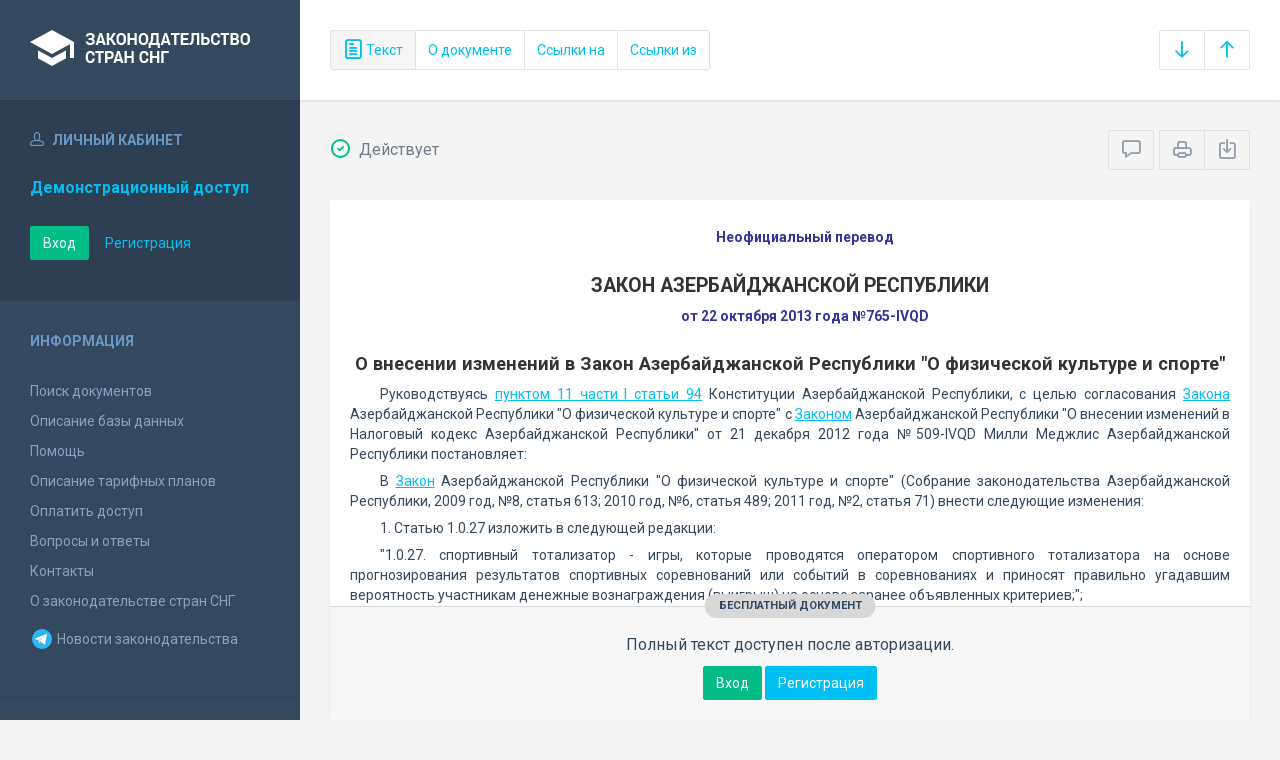

--- FILE ---
content_type: text/html; charset=utf-8
request_url: https://base.spinform.ru/show_doc.fwx?rgn=65020
body_size: 6306
content:

<!DOCTYPE html>
<html lang="ru">
  <head>
    <title>Закон Азербайджанской Республики &quot;О внесении изменений в Закон Азербайджанской Республики &quot;О физической культуре и спорте&quot;</title>
    <meta name="keywords" content="законодательство стран снг">
    <meta name="description" content="Закон Азербайджанской Республики от 22 октября 2013 года №765-IVQD
&quot;О внесении изменений в Закон Азербайджанской Республики &quot;О физической культуре и спорте&quot;

">
    
    <meta charset="utf-8">
    <meta http-equiv="X-UA-Compatible" content="IE=Edge">
    <meta name="viewport" content="width=device-width, initial-scale=1">
    <meta name="robots" content="index, follow">
    <meta http-equiv="pragma" content="no-cache">
    <meta http-equiv="expires" content="0">
    
    <link rel="apple-touch-icon" sizes="180x180" href="/img/favicons/apple-touch-icon.png?v=aljp4kr2Np">
    <link rel="icon" type="image/png" sizes="32x32" href="/img/favicons/favicon-32x32.png?v=aljp4kr2Np">
    <link rel="icon" type="image/png" sizes="16x16" href="/img/favicons/favicon-16x16.png?v=aljp4kr2Np">
    <link rel="manifest" href="/img/favicons/manifest.json?v=aljp4kr2Np">
    <link rel="mask-icon" href="/img/favicons/safari-pinned-tab.svg?v=aljp4kr2Np" color="#34495e">
    <link rel="shortcut icon" href="/img/favicons/favicon.ico?v=aljp4kr2Np">
    <meta name="msapplication-config" content="/img/favicons/browserconfig.xml?v=aljp4kr2Np">
    <meta name="theme-color" content="#ffffff">
    <link rel="stylesheet" type="text/css" href="/css/base.css?v=2">
    <!-- Google tag (gtag.js) -->
    <script async src="https://www.googletagmanager.com/gtag/js?id=G-3MWW79EPQ2"></script>
    <script>
    window.dataLayer = window.dataLayer || [];
    function gtag(){dataLayer.push(arguments);}
    gtag('js', new Date());
    gtag('config', 'G-3MWW79EPQ2');
    </script>
    <script> var docRgn = '65020'; </script>
  </head>
  <body>
    <nav class="navbar -srch">
      <div class="navbar__header">
        <a class="navbar__header__brand" href="index.fwx"><span>Законодательство стран СНГ</span></a>
        <button class="navbar__header__toggle-menu pushy-link" type="button"><span></span><span></span><span></span></button>
        <button class="btn btn-default btn-sp navbar__header__toggle-search js-toggle-doc-tabs"><span class="icon icon-layers"></span></button>
      </div>
      <div class="navbar__srch">
        <div class="btn-group btn-group-stackable js-doc-tabs">
          <button type="button" class="btn btn-sp btn-default -tab-active" data-id="1" data-switch="text"><span class="icon icon-paper"></span> Текст</button>
          
          <button type="button" class="btn btn-sp btn-default" data-id="5" data-switch="info">О документе</button>
          <button type="button" class="btn btn-sp btn-default" data-id="3" data-switch="links-in">Ссылки на</button>
          <button type="button" class="btn btn-sp btn-default" data-id="4" data-switch="links-out">Ссылки из</button>
        </div>
        <div class="navbar__srch__input-group -doc-btns js-scroll-btns">
          <div class="btn-group">
            <a href="#page-bottom" class="btn btn-sp btn-default" data-toggle="tooltip" data-to="bottom" title="Перейти в конец документа"><span class="icon icon-arrow-down"></span></a>
            <a href="#document-page" class="btn btn-sp btn-default" data-toggle="tooltip" data-to="top" title="Перейти в начало документа"><span class="icon icon-arrow-up"></span></a>
          </div>
        </div>
      </div>
    </nav>

    <div class="content">
      <div class="content__aside pushy pushy-left" >
<div class="pushy-content">
<button class="pushy-link content__aside__close"><span class="icon icon-arrow-left"></span></button>
<div class="b-aside -account">
<div class="b-aside__header"><span class="icon icon-head"></span> Личный кабинет</div>
<div class="b-aside__content">
<div class="b-user">Демонстрационный доступ</div>
<div class="b-user-info"></div><p class="m-t-30"><a href="https://base.spinform.ru/login.fwx" class="btn btn-success">Вход</a>
<a href="https://base.spinform.ru/registering.fwx" class="btn btn-link">Регистрация</a></p>
</div></div>
<div class="b-aside">
<div class="b-aside__header">Информация</div>
<div class="b-aside__content">
<ul class="aside-list">
<li><a href="spisdoc.fwx">Поиск документов</a></li>
<li><a href="base_info.fwx">Описание базы данных</a></li>
<li><a href="help.fwx">Помощь</a></li>
<li><a href="plans.fwx">Описание тарифных планов</a></li>
<li class="aside-list__important"><a href="order.fwx">Оплатить доступ</a></li>
<li><a href="support.fwx">Вопросы и ответы</a></li>
<li><a href="contacts.fwx?mt=1&qn=1">Контакты</a></li>
<li><a href="http://spinform.ru/cis-countries/about.html">О законодательстве стран СНГ</a></li>
<li><a href="https://t.me/SPInformru" target="_blank" style="display: flex; align-items: center; height: 36px;"><svg xmlns="http://www.w3.org/2000/svg" width="24" height="24" viewBox="0 0 48 48"><path fill="#29b6f6" d="M24 4a20 20 0 1 0 0 40 20 20 0 1 0 0-40Z"/><path fill="#fff" d="m33.95 15-3.746 19.126s-.161.874-1.245.874c-.576 0-.873-.274-.873-.274l-8.114-6.733-3.97-2.001-5.095-1.355S10 24.375 10 23.625c0-.625.933-.923.933-.923l21.316-8.468c-.001-.001.651-.235 1.126-.234.292 0 .625.125.625.5 0 .25-.05.5-.05.5z"/><path fill="#b0bec5" d="m23 30.505-3.426 3.374s-.149.115-.348.12a.494.494 0 0 1-.219-.043l.964-5.965L23 30.505z"/><path fill="#cfd8dc" d="M29.897 18.196a.5.5 0 0 0-.701-.093L16 26s2.106 5.892 2.427 6.912c.322 1.021.58 1.045.58 1.045l.964-5.965 9.832-9.096a.499.499 0 0 0 .094-.7z"/></svg>&nbsp;Новости законодательства</a></li>
</ul>
</div></div>
<div class="b-aside -stats">
<div class="b-aside__header">База данных</div>
<div class="b-aside__content">
<div class="b-stats">
<p>Дата обновления БД:</p><h4>19.01.2026</h4>
<p>Добавлено/обновлено документов:</p><h4>337 / 1227</h4>
<p>Всего документов в БД:</p><h4>337147</h4>
</div>
<ul class="aside-list">
<li><a href="base_stats.fwx">Подробная статистика</a></li>
</ul>
</div></div>
<div class="b-aside -footer">
<div class="b-aside__header">© 2003—2026<br>СоюзПравоИнформ</div>
<div class="b-aside__content">
<ul class="aside-list -sm">
<li><a href="website-agreement.fwx">Соглашение об использовании сайта</a>
<li><a href="confidentiality-agreement.fwx">Соглашение о конфиденциальности</a></li>
<li><a href="license-agreement.fwx">Лицензионное соглашение</a></li>
<li><a href="pdn-policy.fwx">Политика обработки персональных данных</a></li>
<li><a href="spisdoc_direct.fwx">Все документы базы данных</a></li>
</ul>
</div></div>
</div></div>

      <div class="content__body">
        <div class="tabbable doc-tabs">
          <div class="tab-content">
            <div class="tab-pane active" id="tab-text">
              <div class="b-top-bar">
                <div class="b-top-bar__info">
                  <span class="icon icon-1"></span> Действует
                </div>
                <div class="b-top-bar__sort">
                  <div class="navbar__srch__input-group">
                    <div class="btn-toolbar">
                      <div class="btn-group">
                        <a href="#" class="btn btn-sp btn-default js-toggle-comments" data-toggle="tooltip" title="Скрыть/Показать комментарии"><span class="icon icon-speech-bubble"></span></a>
                      </div>
                      <div class="btn-group">
                        <a href="#" class="btn btn-sp btn-default hidden-xs" data-toggle="tooltip" title="Печать документа" onclick="window.print();"><span class="icon icon-printer"></span></a>
                        <a href="/doc_to_word.fwx?rgn=65020" class="btn btn-sp btn-default" data-toggle="tooltip" title="Сохранить документ в *.doc"><span class="icon icon-download"></span></a>
                      </div>
                    </div>
                  </div>
                </div>
              </div>
              <div class="tab-pane__body loaded" id="doc-text">
                <P class=doc-info>Неофициальный перевод</P>
<H1>ЗАКОН АЗЕРБАЙДЖАНСКОЙ РЕСПУБЛИКИ </H1>
<P class=doc-info>от 22 октября 2013 года №765-IVQD</P>
<P class=dname>О внесении изменений в Закон Азербайджанской Республики "О физической культуре и спорте"</P>
<P>Руководствуясь <A title="Ссылка на Конституция Азербайджанской Республики :: 11) объекты гражданского права;" class=outer href="show_doc.fwx?rgn=2618#B3H00XCFES">пунктом 11 части I статьи 94</A> Конституции Азербайджанской Республики, с целью согласования <A title="Ссылка на Закон Азербайджанской Республики О физической культуре и спорте" class=outer href="show_doc.fwx?rgn=28914">Закона</A> Азербайджанской Республики "О физической культуре и спорте" с <A title="Ссылка на Закон Азербайджанской Республики О внесении изменений в Налоговый кодекс Азербайджанской Республики" class=outer href="show_doc.fwx?rgn=57022">Законом</A> Азербайджанской Республики "О внесении изменений в Налоговый кодекс Азербайджанской Республики" от&nbsp;21 декабря 2012 года №509-IVQD Милли Меджлис Азербайджанской Республики постановляет:</P>
<P>В <A title="Ссылка на Закон Азербайджанской Республики О физической культуре и спорте" class=outer href="show_doc.fwx?rgn=28914">Закон</A> Азербайджанской Республики "О физической культуре и спорте" (Собрание законодательства Азербайджанской Республики, 2009 год, №8, статья 613; 2010 год, №6, статья 489; 2011 год, №2, статья 71) внести следующие изменения:</P>
<P>1. Статью 1.0.27 изложить в следующей редакции:</P>
<P>"1.0.27. спортивный тотализатор - игры, которые проводятся оператором спортивного тотализатора на основе прогнозирования результатов спортивных соревнований или событий в соревнованиях и приносят правильно угадавшим вероятность участникам денежные вознаграждения (выигрыш) на основе заранее объявленных критериев;";</P>
<P>2. Дополнить статьей 1.0.28 следующего содержания:</P>
<P>"1.0.28. оператор спортивных тотализаторов - юридическое лицо, прошедшее аккредитацию в порядке, установленном статьей 53-1 настоящего Закона, с целью осуществления спортивных тотализаторов.";</P>
<P>3. В статье 53-1.2 после слова "юридическое лицо" дополнить словами "(оператор спортивных тотализаторов)";</P>
<P>4. Дополнить статьей 53-1.6 следующего содержания:</P>
<div class="doc-text-info -success"><div class="doc-text-info__status">бесплатный документ</div><p>Полный текст доступен после авторизации.</p><div class="doc-text-info__action"><a href="login.fwx" class="btn btn-success">Вход</a> <a href="registering.fwx" class="btn btn-primary">Регистрация</a></div></div>
              </div>
            </div>
            <div class="tab-pane" id="tab-ogl">
              <div class="tab-pane__body loaded" id="doc-ogl"></div>
            </div>
            <div class="tab-pane" id="tab-info">
              <div class="tab-pane__body loaded" id="doc-info"><h1>Закон Азербайджанской Республики от 22 октября 2013 года №765-IVQD<br />"О внесении изменений в Закон Азербайджанской Республики "О физической культуре и спорте"<br /><br /></h1>
<h2>О документе</h2>
<table class="inf" cellpadding="0" cellspacing="0" border="0">
<tr><td width="20%">Номер документа:</td><td class="info-accent">765-IVQD</td></tr>
<tr><td width="20%">Дата принятия: </td><td class="info-accent">22/10/2013</td></tr>
<tr><td width="20%">Состояние документа:</td><td class="info-accent">Действует</td></tr>
<tr><td>Начало действия документа:</td><td class="info-accent">30/11/2013</td></tr>
<tr><td valign="top">Органы эмитенты:</td><td class="info-accent">
Парламент<br/>
</td></tr>
</table>

<h2>Опубликование документа</h2>
<P>Газета "Азербайджан" от 30 ноября 2013 года №264 </P>
</div>
            </div>
            <div class="tab-pane" id="tab-links-in">
              <div class="tab-pane__body loaded" id="doc-links-in"><p class="info-link"><a class="outer" href="show_doc.fwx?rgn=28914">Закон Азербайджанской Республики "О физической культуре и спорте"</a></p>
</div>
            </div>
            <div class="tab-pane" id="tab-links-out">
              <div class="tab-pane__body loaded" id="doc-links-out"><p class="info-link"><a class="outer" href="show_doc.fwx?rgn=2618#B3H00XCFES">Ссылка на Конституция Азербайджанской Республики :: 11) объекты гражданского права;</a></p>
<p class="info-link"><a class="outer" href="show_doc.fwx?rgn=28914">Ссылка на Закон Азербайджанской Республики О физической культуре и спорте</a></p>
<p class="info-link"><a class="outer" href="show_doc.fwx?rgn=57022">Ссылка на Закон Азербайджанской Республики О внесении изменений в Налоговый кодекс Азербайджанской Республики</a></p>
</div>
            </div>
          </div>
        </div>
      </div>
    </div>
    <!-- Yandex.Metrika counter -->
<script type="text/javascript" >
   (function(m,e,t,r,i,k,a){m[i]=m[i]||function(){(m[i].a=m[i].a||[]).push(arguments)};
   m[i].l=1*new Date();
   for (var j = 0; j < document.scripts.length; j++) {if (document.scripts[j].src === r) { return; }}
   k=e.createElement(t),a=e.getElementsByTagName(t)[0],k.async=1,k.src=r,a.parentNode.insertBefore(k,a)})
   (window, document, "script", "https://mc.yandex.ru/metrika/tag.js", "ym");

   ym(10555093, "init", {
        clickmap:true,
        trackLinks:true,
        accurateTrackBounce:true
   });
</script>
<noscript><div><img src="https://mc.yandex.ru/watch/10555093" style="position:absolute; left:-9999px;" alt="" /></div></noscript>
<!-- /Yandex.Metrika counter -->

<script src="/js/jquery.min.js"></script>
<script src="/js/bootstrap.min.js"></script>
<script src="/js/min/pushy.min.js"></script>
<script src="/js/min/app.min.js"></script>


    <script src="/js/min/doc.min.js"></script>
  </body>
</html>
